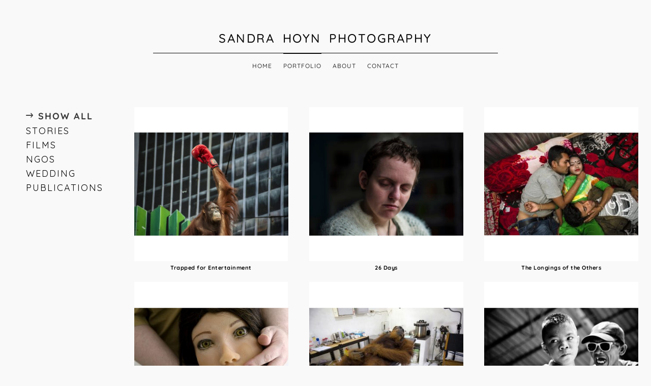

--- FILE ---
content_type: text/html; charset=UTF-8
request_url: https://www.sandrahoyn.de/all-works/
body_size: 9865
content:
<!DOCTYPE html>
<html lang="de">
<head>
	<meta charset="UTF-8" />
	<meta http-equiv="X-UA-Compatible" content="IE=edge" />
	<meta name="viewport" content="width=device-width, initial-scale=1, maximum-scale=5" />
		<title>Portfolio &#8211; Sandra Hoyn Photography</title>
<meta name='robots' content='max-image-preview:large' />
<link rel='dns-prefetch' href='//fonts.googleapis.com' />
<link rel='dns-prefetch' href='//use.fontawesome.com' />
<link rel="alternate" type="application/rss+xml" title="Sandra Hoyn Photography &raquo; Feed" href="https://www.sandrahoyn.de/feed/" />
<link rel="alternate" type="application/rss+xml" title="Sandra Hoyn Photography &raquo; Kommentar-Feed" href="https://www.sandrahoyn.de/comments/feed/" />
<link rel="alternate" title="oEmbed (JSON)" type="application/json+oembed" href="https://www.sandrahoyn.de/wp-json/oembed/1.0/embed?url=https%3A%2F%2Fwww.sandrahoyn.de%2Fall-works%2F" />
<link rel="alternate" title="oEmbed (XML)" type="text/xml+oembed" href="https://www.sandrahoyn.de/wp-json/oembed/1.0/embed?url=https%3A%2F%2Fwww.sandrahoyn.de%2Fall-works%2F&#038;format=xml" />
<style id='wp-img-auto-sizes-contain-inline-css' type='text/css'>
img:is([sizes=auto i],[sizes^="auto," i]){contain-intrinsic-size:3000px 1500px}
/*# sourceURL=wp-img-auto-sizes-contain-inline-css */
</style>
<style id='wp-emoji-styles-inline-css' type='text/css'>

	img.wp-smiley, img.emoji {
		display: inline !important;
		border: none !important;
		box-shadow: none !important;
		height: 1em !important;
		width: 1em !important;
		margin: 0 0.07em !important;
		vertical-align: -0.1em !important;
		background: none !important;
		padding: 0 !important;
	}
/*# sourceURL=wp-emoji-styles-inline-css */
</style>
<link rel='stylesheet' id='wp-block-library-css' href='https://www.sandrahoyn.de/wp-includes/css/dist/block-library/style.min.css?ver=6.9' type='text/css' media='all' />
<style id='global-styles-inline-css' type='text/css'>
:root{--wp--preset--aspect-ratio--square: 1;--wp--preset--aspect-ratio--4-3: 4/3;--wp--preset--aspect-ratio--3-4: 3/4;--wp--preset--aspect-ratio--3-2: 3/2;--wp--preset--aspect-ratio--2-3: 2/3;--wp--preset--aspect-ratio--16-9: 16/9;--wp--preset--aspect-ratio--9-16: 9/16;--wp--preset--color--black: #000000;--wp--preset--color--cyan-bluish-gray: #abb8c3;--wp--preset--color--white: #ffffff;--wp--preset--color--pale-pink: #f78da7;--wp--preset--color--vivid-red: #cf2e2e;--wp--preset--color--luminous-vivid-orange: #ff6900;--wp--preset--color--luminous-vivid-amber: #fcb900;--wp--preset--color--light-green-cyan: #7bdcb5;--wp--preset--color--vivid-green-cyan: #00d084;--wp--preset--color--pale-cyan-blue: #8ed1fc;--wp--preset--color--vivid-cyan-blue: #0693e3;--wp--preset--color--vivid-purple: #9b51e0;--wp--preset--gradient--vivid-cyan-blue-to-vivid-purple: linear-gradient(135deg,rgb(6,147,227) 0%,rgb(155,81,224) 100%);--wp--preset--gradient--light-green-cyan-to-vivid-green-cyan: linear-gradient(135deg,rgb(122,220,180) 0%,rgb(0,208,130) 100%);--wp--preset--gradient--luminous-vivid-amber-to-luminous-vivid-orange: linear-gradient(135deg,rgb(252,185,0) 0%,rgb(255,105,0) 100%);--wp--preset--gradient--luminous-vivid-orange-to-vivid-red: linear-gradient(135deg,rgb(255,105,0) 0%,rgb(207,46,46) 100%);--wp--preset--gradient--very-light-gray-to-cyan-bluish-gray: linear-gradient(135deg,rgb(238,238,238) 0%,rgb(169,184,195) 100%);--wp--preset--gradient--cool-to-warm-spectrum: linear-gradient(135deg,rgb(74,234,220) 0%,rgb(151,120,209) 20%,rgb(207,42,186) 40%,rgb(238,44,130) 60%,rgb(251,105,98) 80%,rgb(254,248,76) 100%);--wp--preset--gradient--blush-light-purple: linear-gradient(135deg,rgb(255,206,236) 0%,rgb(152,150,240) 100%);--wp--preset--gradient--blush-bordeaux: linear-gradient(135deg,rgb(254,205,165) 0%,rgb(254,45,45) 50%,rgb(107,0,62) 100%);--wp--preset--gradient--luminous-dusk: linear-gradient(135deg,rgb(255,203,112) 0%,rgb(199,81,192) 50%,rgb(65,88,208) 100%);--wp--preset--gradient--pale-ocean: linear-gradient(135deg,rgb(255,245,203) 0%,rgb(182,227,212) 50%,rgb(51,167,181) 100%);--wp--preset--gradient--electric-grass: linear-gradient(135deg,rgb(202,248,128) 0%,rgb(113,206,126) 100%);--wp--preset--gradient--midnight: linear-gradient(135deg,rgb(2,3,129) 0%,rgb(40,116,252) 100%);--wp--preset--font-size--small: 13px;--wp--preset--font-size--medium: 20px;--wp--preset--font-size--large: 36px;--wp--preset--font-size--x-large: 42px;--wp--preset--spacing--20: 0.44rem;--wp--preset--spacing--30: 0.67rem;--wp--preset--spacing--40: 1rem;--wp--preset--spacing--50: 1.5rem;--wp--preset--spacing--60: 2.25rem;--wp--preset--spacing--70: 3.38rem;--wp--preset--spacing--80: 5.06rem;--wp--preset--shadow--natural: 6px 6px 9px rgba(0, 0, 0, 0.2);--wp--preset--shadow--deep: 12px 12px 50px rgba(0, 0, 0, 0.4);--wp--preset--shadow--sharp: 6px 6px 0px rgba(0, 0, 0, 0.2);--wp--preset--shadow--outlined: 6px 6px 0px -3px rgb(255, 255, 255), 6px 6px rgb(0, 0, 0);--wp--preset--shadow--crisp: 6px 6px 0px rgb(0, 0, 0);}:where(.is-layout-flex){gap: 0.5em;}:where(.is-layout-grid){gap: 0.5em;}body .is-layout-flex{display: flex;}.is-layout-flex{flex-wrap: wrap;align-items: center;}.is-layout-flex > :is(*, div){margin: 0;}body .is-layout-grid{display: grid;}.is-layout-grid > :is(*, div){margin: 0;}:where(.wp-block-columns.is-layout-flex){gap: 2em;}:where(.wp-block-columns.is-layout-grid){gap: 2em;}:where(.wp-block-post-template.is-layout-flex){gap: 1.25em;}:where(.wp-block-post-template.is-layout-grid){gap: 1.25em;}.has-black-color{color: var(--wp--preset--color--black) !important;}.has-cyan-bluish-gray-color{color: var(--wp--preset--color--cyan-bluish-gray) !important;}.has-white-color{color: var(--wp--preset--color--white) !important;}.has-pale-pink-color{color: var(--wp--preset--color--pale-pink) !important;}.has-vivid-red-color{color: var(--wp--preset--color--vivid-red) !important;}.has-luminous-vivid-orange-color{color: var(--wp--preset--color--luminous-vivid-orange) !important;}.has-luminous-vivid-amber-color{color: var(--wp--preset--color--luminous-vivid-amber) !important;}.has-light-green-cyan-color{color: var(--wp--preset--color--light-green-cyan) !important;}.has-vivid-green-cyan-color{color: var(--wp--preset--color--vivid-green-cyan) !important;}.has-pale-cyan-blue-color{color: var(--wp--preset--color--pale-cyan-blue) !important;}.has-vivid-cyan-blue-color{color: var(--wp--preset--color--vivid-cyan-blue) !important;}.has-vivid-purple-color{color: var(--wp--preset--color--vivid-purple) !important;}.has-black-background-color{background-color: var(--wp--preset--color--black) !important;}.has-cyan-bluish-gray-background-color{background-color: var(--wp--preset--color--cyan-bluish-gray) !important;}.has-white-background-color{background-color: var(--wp--preset--color--white) !important;}.has-pale-pink-background-color{background-color: var(--wp--preset--color--pale-pink) !important;}.has-vivid-red-background-color{background-color: var(--wp--preset--color--vivid-red) !important;}.has-luminous-vivid-orange-background-color{background-color: var(--wp--preset--color--luminous-vivid-orange) !important;}.has-luminous-vivid-amber-background-color{background-color: var(--wp--preset--color--luminous-vivid-amber) !important;}.has-light-green-cyan-background-color{background-color: var(--wp--preset--color--light-green-cyan) !important;}.has-vivid-green-cyan-background-color{background-color: var(--wp--preset--color--vivid-green-cyan) !important;}.has-pale-cyan-blue-background-color{background-color: var(--wp--preset--color--pale-cyan-blue) !important;}.has-vivid-cyan-blue-background-color{background-color: var(--wp--preset--color--vivid-cyan-blue) !important;}.has-vivid-purple-background-color{background-color: var(--wp--preset--color--vivid-purple) !important;}.has-black-border-color{border-color: var(--wp--preset--color--black) !important;}.has-cyan-bluish-gray-border-color{border-color: var(--wp--preset--color--cyan-bluish-gray) !important;}.has-white-border-color{border-color: var(--wp--preset--color--white) !important;}.has-pale-pink-border-color{border-color: var(--wp--preset--color--pale-pink) !important;}.has-vivid-red-border-color{border-color: var(--wp--preset--color--vivid-red) !important;}.has-luminous-vivid-orange-border-color{border-color: var(--wp--preset--color--luminous-vivid-orange) !important;}.has-luminous-vivid-amber-border-color{border-color: var(--wp--preset--color--luminous-vivid-amber) !important;}.has-light-green-cyan-border-color{border-color: var(--wp--preset--color--light-green-cyan) !important;}.has-vivid-green-cyan-border-color{border-color: var(--wp--preset--color--vivid-green-cyan) !important;}.has-pale-cyan-blue-border-color{border-color: var(--wp--preset--color--pale-cyan-blue) !important;}.has-vivid-cyan-blue-border-color{border-color: var(--wp--preset--color--vivid-cyan-blue) !important;}.has-vivid-purple-border-color{border-color: var(--wp--preset--color--vivid-purple) !important;}.has-vivid-cyan-blue-to-vivid-purple-gradient-background{background: var(--wp--preset--gradient--vivid-cyan-blue-to-vivid-purple) !important;}.has-light-green-cyan-to-vivid-green-cyan-gradient-background{background: var(--wp--preset--gradient--light-green-cyan-to-vivid-green-cyan) !important;}.has-luminous-vivid-amber-to-luminous-vivid-orange-gradient-background{background: var(--wp--preset--gradient--luminous-vivid-amber-to-luminous-vivid-orange) !important;}.has-luminous-vivid-orange-to-vivid-red-gradient-background{background: var(--wp--preset--gradient--luminous-vivid-orange-to-vivid-red) !important;}.has-very-light-gray-to-cyan-bluish-gray-gradient-background{background: var(--wp--preset--gradient--very-light-gray-to-cyan-bluish-gray) !important;}.has-cool-to-warm-spectrum-gradient-background{background: var(--wp--preset--gradient--cool-to-warm-spectrum) !important;}.has-blush-light-purple-gradient-background{background: var(--wp--preset--gradient--blush-light-purple) !important;}.has-blush-bordeaux-gradient-background{background: var(--wp--preset--gradient--blush-bordeaux) !important;}.has-luminous-dusk-gradient-background{background: var(--wp--preset--gradient--luminous-dusk) !important;}.has-pale-ocean-gradient-background{background: var(--wp--preset--gradient--pale-ocean) !important;}.has-electric-grass-gradient-background{background: var(--wp--preset--gradient--electric-grass) !important;}.has-midnight-gradient-background{background: var(--wp--preset--gradient--midnight) !important;}.has-small-font-size{font-size: var(--wp--preset--font-size--small) !important;}.has-medium-font-size{font-size: var(--wp--preset--font-size--medium) !important;}.has-large-font-size{font-size: var(--wp--preset--font-size--large) !important;}.has-x-large-font-size{font-size: var(--wp--preset--font-size--x-large) !important;}
/*# sourceURL=global-styles-inline-css */
</style>

<style id='classic-theme-styles-inline-css' type='text/css'>
/*! This file is auto-generated */
.wp-block-button__link{color:#fff;background-color:#32373c;border-radius:9999px;box-shadow:none;text-decoration:none;padding:calc(.667em + 2px) calc(1.333em + 2px);font-size:1.125em}.wp-block-file__button{background:#32373c;color:#fff;text-decoration:none}
/*# sourceURL=/wp-includes/css/classic-themes.min.css */
</style>
<style id='font-awesome-svg-styles-default-inline-css' type='text/css'>
.svg-inline--fa {
  display: inline-block;
  height: 1em;
  overflow: visible;
  vertical-align: -.125em;
}
/*# sourceURL=font-awesome-svg-styles-default-inline-css */
</style>
<link rel='stylesheet' id='font-awesome-svg-styles-css' href='https://www.sandrahoyn.de/wp-content/uploads/font-awesome/v5.15.4/css/svg-with-js.css' type='text/css' media='all' />
<style id='font-awesome-svg-styles-inline-css' type='text/css'>
   .wp-block-font-awesome-icon svg::before,
   .wp-rich-text-font-awesome-icon svg::before {content: unset;}
/*# sourceURL=font-awesome-svg-styles-inline-css */
</style>
<link rel='stylesheet' id='contact-form-7-css' href='https://www.sandrahoyn.de/wp-content/plugins/contact-form-7/includes/css/styles.css?ver=6.1.4' type='text/css' media='all' />
<link rel='stylesheet' id='google-fonts-css' href='//fonts.googleapis.com/css2?family=Quicksand:ital,wght@0,400;0,500;0,700;1,400;1,500;1,700&#038;display=swap' type='text/css' media='all' />
<link rel='stylesheet' id='ionicon-css' href='https://www.sandrahoyn.de/wp-content/themes/nakamura/css/ionicons.min.css' type='text/css' media='all' />
<link rel='stylesheet' id='jquery-mmenu-css' href='https://www.sandrahoyn.de/wp-content/themes/nakamura/css/jquery.mmenu.all.css' type='text/css' media='all' />
<link rel='stylesheet' id='jquery-fancybox-css' href='https://www.sandrahoyn.de/wp-content/themes/nakamura/css/jquery.fancybox.css' type='text/css' media='all' />
<link rel='stylesheet' id='nakamura-theme-css' href='https://www.sandrahoyn.de/wp-content/themes/nakamura/style.css?ver=2.1.0' type='text/css' media='all' />
<link rel='stylesheet' id='font-awesome-official-css' href='https://use.fontawesome.com/releases/v5.15.4/css/all.css' type='text/css' media='all' integrity="sha384-DyZ88mC6Up2uqS4h/KRgHuoeGwBcD4Ng9SiP4dIRy0EXTlnuz47vAwmeGwVChigm" crossorigin="anonymous" />
<link rel='stylesheet' id='font-awesome-official-v4shim-css' href='https://use.fontawesome.com/releases/v5.15.4/css/v4-shims.css' type='text/css' media='all' integrity="sha384-Vq76wejb3QJM4nDatBa5rUOve+9gkegsjCebvV/9fvXlGWo4HCMR4cJZjjcF6Viv" crossorigin="anonymous" />
<style id='font-awesome-official-v4shim-inline-css' type='text/css'>
@font-face {
font-family: "FontAwesome";
font-display: block;
src: url("https://use.fontawesome.com/releases/v5.15.4/webfonts/fa-brands-400.eot"),
		url("https://use.fontawesome.com/releases/v5.15.4/webfonts/fa-brands-400.eot?#iefix") format("embedded-opentype"),
		url("https://use.fontawesome.com/releases/v5.15.4/webfonts/fa-brands-400.woff2") format("woff2"),
		url("https://use.fontawesome.com/releases/v5.15.4/webfonts/fa-brands-400.woff") format("woff"),
		url("https://use.fontawesome.com/releases/v5.15.4/webfonts/fa-brands-400.ttf") format("truetype"),
		url("https://use.fontawesome.com/releases/v5.15.4/webfonts/fa-brands-400.svg#fontawesome") format("svg");
}

@font-face {
font-family: "FontAwesome";
font-display: block;
src: url("https://use.fontawesome.com/releases/v5.15.4/webfonts/fa-solid-900.eot"),
		url("https://use.fontawesome.com/releases/v5.15.4/webfonts/fa-solid-900.eot?#iefix") format("embedded-opentype"),
		url("https://use.fontawesome.com/releases/v5.15.4/webfonts/fa-solid-900.woff2") format("woff2"),
		url("https://use.fontawesome.com/releases/v5.15.4/webfonts/fa-solid-900.woff") format("woff"),
		url("https://use.fontawesome.com/releases/v5.15.4/webfonts/fa-solid-900.ttf") format("truetype"),
		url("https://use.fontawesome.com/releases/v5.15.4/webfonts/fa-solid-900.svg#fontawesome") format("svg");
}

@font-face {
font-family: "FontAwesome";
font-display: block;
src: url("https://use.fontawesome.com/releases/v5.15.4/webfonts/fa-regular-400.eot"),
		url("https://use.fontawesome.com/releases/v5.15.4/webfonts/fa-regular-400.eot?#iefix") format("embedded-opentype"),
		url("https://use.fontawesome.com/releases/v5.15.4/webfonts/fa-regular-400.woff2") format("woff2"),
		url("https://use.fontawesome.com/releases/v5.15.4/webfonts/fa-regular-400.woff") format("woff"),
		url("https://use.fontawesome.com/releases/v5.15.4/webfonts/fa-regular-400.ttf") format("truetype"),
		url("https://use.fontawesome.com/releases/v5.15.4/webfonts/fa-regular-400.svg#fontawesome") format("svg");
unicode-range: U+F004-F005,U+F007,U+F017,U+F022,U+F024,U+F02E,U+F03E,U+F044,U+F057-F059,U+F06E,U+F070,U+F075,U+F07B-F07C,U+F080,U+F086,U+F089,U+F094,U+F09D,U+F0A0,U+F0A4-F0A7,U+F0C5,U+F0C7-F0C8,U+F0E0,U+F0EB,U+F0F3,U+F0F8,U+F0FE,U+F111,U+F118-F11A,U+F11C,U+F133,U+F144,U+F146,U+F14A,U+F14D-F14E,U+F150-F152,U+F15B-F15C,U+F164-F165,U+F185-F186,U+F191-F192,U+F1AD,U+F1C1-F1C9,U+F1CD,U+F1D8,U+F1E3,U+F1EA,U+F1F6,U+F1F9,U+F20A,U+F247-F249,U+F24D,U+F254-F25B,U+F25D,U+F267,U+F271-F274,U+F279,U+F28B,U+F28D,U+F2B5-F2B6,U+F2B9,U+F2BB,U+F2BD,U+F2C1-F2C2,U+F2D0,U+F2D2,U+F2DC,U+F2ED,U+F328,U+F358-F35B,U+F3A5,U+F3D1,U+F410,U+F4AD;
}
/*# sourceURL=font-awesome-official-v4shim-inline-css */
</style>
<script type="text/javascript" src="https://www.sandrahoyn.de/wp-includes/js/jquery/jquery.min.js?ver=3.7.1" id="jquery-core-js"></script>
<script type="text/javascript" src="https://www.sandrahoyn.de/wp-includes/js/jquery/jquery-migrate.min.js?ver=3.4.1" id="jquery-migrate-js"></script>
<script type="text/javascript" src="https://www.sandrahoyn.de/wp-content/themes/nakamura/js/modernizr-custom.js" id="modernizr-js"></script>
<link rel="https://api.w.org/" href="https://www.sandrahoyn.de/wp-json/" /><link rel="alternate" title="JSON" type="application/json" href="https://www.sandrahoyn.de/wp-json/wp/v2/pages/26" /><link rel="EditURI" type="application/rsd+xml" title="RSD" href="https://www.sandrahoyn.de/xmlrpc.php?rsd" />
<meta name="generator" content="WordPress 6.9" />
<link rel="canonical" href="https://www.sandrahoyn.de/all-works/" />
<link rel='shortlink' href='https://www.sandrahoyn.de/?p=26' />
<link rel="icon" href="https://www.sandrahoyn.de/wp-content/uploads/cropped-SH_Favicon_211111-32x32.png" sizes="32x32" />
<link rel="icon" href="https://www.sandrahoyn.de/wp-content/uploads/cropped-SH_Favicon_211111-192x192.png" sizes="192x192" />
<link rel="apple-touch-icon" href="https://www.sandrahoyn.de/wp-content/uploads/cropped-SH_Favicon_211111-180x180.png" />
<meta name="msapplication-TileImage" content="https://www.sandrahoyn.de/wp-content/uploads/cropped-SH_Favicon_211111-270x270.png" />
		<style type="text/css" id="wp-custom-css">
			.portfolio-title {
    display: block;
    font-size: 11px;
    text-align: center;
    width:  100%;
}

@media only screen and (max-width: 600px) {
    .image-caption {
        position: static;
    }
}

.fancybox-title-outside-wrap {
    text-align: left;
}
		</style>
		<style id="kirki-inline-styles">h1, h2, h3, h4, h5, h6, .site-logo, .site-logo a, .post-title, .section-title, .widget-title{font-family:Quicksand;font-weight:700;}.tagline, body{font-family:Quicksand;font-weight:500;}body{background-color:#f9f9f9;}.site-logo, .site-logo a, .site-title{font-size:24px;color:#050505;}.tagline{font-size:10px;color:#050505;}#header-container .layout-hr{border-color:#050505;}.site-menu{font-size:12px;}.menu-list > li > a, #mobile-menu-toggle, .search-button{color:#383838;}.menu-list > .current-menu-item a, .menu-list > .current-menu-parent a, .menu-list > .current-menu-ancestor a{border-color:#050505;}.sub-menu{font-size:12px;width:220px;background-color:#050505;}.menu-list .sub-menu a{color:#ffffff;}.sub-menu .sub-menu{background-color:#222222;}h1{font-size:1.8em;}h2{font-size:1.5em;}h3{font-size:1.375em;}h4{font-size:1.25em;}h5{font-size:1.125em;}h6{font-size:1em;}.post-content, .post-excerpt, .image-caption, .section-content{font-size:1em;}.post-title{font-size:1.5em;}.post-meta{font-size:9px;}.section-title{font-size:1.25em;}.portfolio-categories{font-size:18px;}h1, h2, h3, h4, h5, h6, .post-title, .post-item .post-title a, .section-title{color:#050505;}#content-container{color:#383838;}.blog-list a, .post-item a, .post-meta a, .content-section-wrapper a, .numbers-pagination a, .portfolio-categories a{color:#050505;}.blog-list a, .post-item a, .post-meta a, .content-section-wrapper a, .numbers-pagination a{border-bottom-color:#050505;}.post-item{background-color:#ffffff;}.portfolio-item{background-color:#ffffff;}.footer-area .layout-hr, .copyright-social-wrapper .layout-hr{border-color:#050505;}.widget-title{font-size:1.16em;color:#050505;}.widget-item{font-size:1em;}.theme-widget-area{color:#383838;}.theme-widget-area a, .theme-widget-area a:hover{color:#050505;border-color:#050505;}.copyright{font-size:12px;color:#383838;}.copyright a, .copyright a:hover{color:#050505;border-color:#050505;}.social-icons{font-size:14px;}.social-icons a{color:#050505;}.social-icons a:hover{color:#050505;}input[type="text"], input[type="password"], input[type="email"], input[type="search"], input[type="number"], input[type="url"], textarea, select{color:#383838;border-color:#cccccc;background-color:#ffffff;}input:focus, textarea:focus{background-color:#fafafa;}input[type="button"], input[type="submit"], button, a.button, .wp-block-button .wp-block-button__link{color:#ffffff;background-color:#050505;}.fancybox-overlay, .fancybox-caption__body, .fancybox-is-open .fancybox-bg{background:rgba(255,255,255,1) !important;}.fancybox-title-outside-wrap, .fancybox-next span::after, .fancybox-prev span::after, .fancybox-close, .fancybox-caption, .fancybox-infobar{color:#050505;}.fancybox-button, .fancybox-button:visited, .fancybox-button:link{color:#ccc;}.fancybox-button:hover{color:#fff;}.fancybox-button{background:rgba(30,30,30,0.6);}.fancybox-thumbs{background:#efefef;}.fancybox-thumbs__list a::before{border-color:#050505;}#search-panel-wrapper{background:rgba(255,255,255,0.9);}/* vietnamese */
@font-face {
  font-family: 'Quicksand';
  font-style: normal;
  font-weight: 500;
  font-display: swap;
  src: url(https://www.sandrahoyn.de/wp-content/fonts/quicksand/6xKtdSZaM9iE8KbpRA_hJFQNcOM.woff2) format('woff2');
  unicode-range: U+0102-0103, U+0110-0111, U+0128-0129, U+0168-0169, U+01A0-01A1, U+01AF-01B0, U+0300-0301, U+0303-0304, U+0308-0309, U+0323, U+0329, U+1EA0-1EF9, U+20AB;
}
/* latin-ext */
@font-face {
  font-family: 'Quicksand';
  font-style: normal;
  font-weight: 500;
  font-display: swap;
  src: url(https://www.sandrahoyn.de/wp-content/fonts/quicksand/6xKtdSZaM9iE8KbpRA_hJVQNcOM.woff2) format('woff2');
  unicode-range: U+0100-02BA, U+02BD-02C5, U+02C7-02CC, U+02CE-02D7, U+02DD-02FF, U+0304, U+0308, U+0329, U+1D00-1DBF, U+1E00-1E9F, U+1EF2-1EFF, U+2020, U+20A0-20AB, U+20AD-20C0, U+2113, U+2C60-2C7F, U+A720-A7FF;
}
/* latin */
@font-face {
  font-family: 'Quicksand';
  font-style: normal;
  font-weight: 500;
  font-display: swap;
  src: url(https://www.sandrahoyn.de/wp-content/fonts/quicksand/6xKtdSZaM9iE8KbpRA_hK1QN.woff2) format('woff2');
  unicode-range: U+0000-00FF, U+0131, U+0152-0153, U+02BB-02BC, U+02C6, U+02DA, U+02DC, U+0304, U+0308, U+0329, U+2000-206F, U+20AC, U+2122, U+2191, U+2193, U+2212, U+2215, U+FEFF, U+FFFD;
}
/* vietnamese */
@font-face {
  font-family: 'Quicksand';
  font-style: normal;
  font-weight: 700;
  font-display: swap;
  src: url(https://www.sandrahoyn.de/wp-content/fonts/quicksand/6xKtdSZaM9iE8KbpRA_hJFQNcOM.woff2) format('woff2');
  unicode-range: U+0102-0103, U+0110-0111, U+0128-0129, U+0168-0169, U+01A0-01A1, U+01AF-01B0, U+0300-0301, U+0303-0304, U+0308-0309, U+0323, U+0329, U+1EA0-1EF9, U+20AB;
}
/* latin-ext */
@font-face {
  font-family: 'Quicksand';
  font-style: normal;
  font-weight: 700;
  font-display: swap;
  src: url(https://www.sandrahoyn.de/wp-content/fonts/quicksand/6xKtdSZaM9iE8KbpRA_hJVQNcOM.woff2) format('woff2');
  unicode-range: U+0100-02BA, U+02BD-02C5, U+02C7-02CC, U+02CE-02D7, U+02DD-02FF, U+0304, U+0308, U+0329, U+1D00-1DBF, U+1E00-1E9F, U+1EF2-1EFF, U+2020, U+20A0-20AB, U+20AD-20C0, U+2113, U+2C60-2C7F, U+A720-A7FF;
}
/* latin */
@font-face {
  font-family: 'Quicksand';
  font-style: normal;
  font-weight: 700;
  font-display: swap;
  src: url(https://www.sandrahoyn.de/wp-content/fonts/quicksand/6xKtdSZaM9iE8KbpRA_hK1QN.woff2) format('woff2');
  unicode-range: U+0000-00FF, U+0131, U+0152-0153, U+02BB-02BC, U+02C6, U+02DA, U+02DC, U+0304, U+0308, U+0329, U+2000-206F, U+20AC, U+2122, U+2191, U+2193, U+2212, U+2215, U+FEFF, U+FFFD;
}/* vietnamese */
@font-face {
  font-family: 'Quicksand';
  font-style: normal;
  font-weight: 500;
  font-display: swap;
  src: url(https://www.sandrahoyn.de/wp-content/fonts/quicksand/6xKtdSZaM9iE8KbpRA_hJFQNcOM.woff2) format('woff2');
  unicode-range: U+0102-0103, U+0110-0111, U+0128-0129, U+0168-0169, U+01A0-01A1, U+01AF-01B0, U+0300-0301, U+0303-0304, U+0308-0309, U+0323, U+0329, U+1EA0-1EF9, U+20AB;
}
/* latin-ext */
@font-face {
  font-family: 'Quicksand';
  font-style: normal;
  font-weight: 500;
  font-display: swap;
  src: url(https://www.sandrahoyn.de/wp-content/fonts/quicksand/6xKtdSZaM9iE8KbpRA_hJVQNcOM.woff2) format('woff2');
  unicode-range: U+0100-02BA, U+02BD-02C5, U+02C7-02CC, U+02CE-02D7, U+02DD-02FF, U+0304, U+0308, U+0329, U+1D00-1DBF, U+1E00-1E9F, U+1EF2-1EFF, U+2020, U+20A0-20AB, U+20AD-20C0, U+2113, U+2C60-2C7F, U+A720-A7FF;
}
/* latin */
@font-face {
  font-family: 'Quicksand';
  font-style: normal;
  font-weight: 500;
  font-display: swap;
  src: url(https://www.sandrahoyn.de/wp-content/fonts/quicksand/6xKtdSZaM9iE8KbpRA_hK1QN.woff2) format('woff2');
  unicode-range: U+0000-00FF, U+0131, U+0152-0153, U+02BB-02BC, U+02C6, U+02DA, U+02DC, U+0304, U+0308, U+0329, U+2000-206F, U+20AC, U+2122, U+2191, U+2193, U+2212, U+2215, U+FEFF, U+FFFD;
}
/* vietnamese */
@font-face {
  font-family: 'Quicksand';
  font-style: normal;
  font-weight: 700;
  font-display: swap;
  src: url(https://www.sandrahoyn.de/wp-content/fonts/quicksand/6xKtdSZaM9iE8KbpRA_hJFQNcOM.woff2) format('woff2');
  unicode-range: U+0102-0103, U+0110-0111, U+0128-0129, U+0168-0169, U+01A0-01A1, U+01AF-01B0, U+0300-0301, U+0303-0304, U+0308-0309, U+0323, U+0329, U+1EA0-1EF9, U+20AB;
}
/* latin-ext */
@font-face {
  font-family: 'Quicksand';
  font-style: normal;
  font-weight: 700;
  font-display: swap;
  src: url(https://www.sandrahoyn.de/wp-content/fonts/quicksand/6xKtdSZaM9iE8KbpRA_hJVQNcOM.woff2) format('woff2');
  unicode-range: U+0100-02BA, U+02BD-02C5, U+02C7-02CC, U+02CE-02D7, U+02DD-02FF, U+0304, U+0308, U+0329, U+1D00-1DBF, U+1E00-1E9F, U+1EF2-1EFF, U+2020, U+20A0-20AB, U+20AD-20C0, U+2113, U+2C60-2C7F, U+A720-A7FF;
}
/* latin */
@font-face {
  font-family: 'Quicksand';
  font-style: normal;
  font-weight: 700;
  font-display: swap;
  src: url(https://www.sandrahoyn.de/wp-content/fonts/quicksand/6xKtdSZaM9iE8KbpRA_hK1QN.woff2) format('woff2');
  unicode-range: U+0000-00FF, U+0131, U+0152-0153, U+02BB-02BC, U+02C6, U+02DA, U+02DC, U+0304, U+0308, U+0329, U+2000-206F, U+20AC, U+2122, U+2191, U+2193, U+2212, U+2215, U+FEFF, U+FFFD;
}/* vietnamese */
@font-face {
  font-family: 'Quicksand';
  font-style: normal;
  font-weight: 500;
  font-display: swap;
  src: url(https://www.sandrahoyn.de/wp-content/fonts/quicksand/6xKtdSZaM9iE8KbpRA_hJFQNcOM.woff2) format('woff2');
  unicode-range: U+0102-0103, U+0110-0111, U+0128-0129, U+0168-0169, U+01A0-01A1, U+01AF-01B0, U+0300-0301, U+0303-0304, U+0308-0309, U+0323, U+0329, U+1EA0-1EF9, U+20AB;
}
/* latin-ext */
@font-face {
  font-family: 'Quicksand';
  font-style: normal;
  font-weight: 500;
  font-display: swap;
  src: url(https://www.sandrahoyn.de/wp-content/fonts/quicksand/6xKtdSZaM9iE8KbpRA_hJVQNcOM.woff2) format('woff2');
  unicode-range: U+0100-02BA, U+02BD-02C5, U+02C7-02CC, U+02CE-02D7, U+02DD-02FF, U+0304, U+0308, U+0329, U+1D00-1DBF, U+1E00-1E9F, U+1EF2-1EFF, U+2020, U+20A0-20AB, U+20AD-20C0, U+2113, U+2C60-2C7F, U+A720-A7FF;
}
/* latin */
@font-face {
  font-family: 'Quicksand';
  font-style: normal;
  font-weight: 500;
  font-display: swap;
  src: url(https://www.sandrahoyn.de/wp-content/fonts/quicksand/6xKtdSZaM9iE8KbpRA_hK1QN.woff2) format('woff2');
  unicode-range: U+0000-00FF, U+0131, U+0152-0153, U+02BB-02BC, U+02C6, U+02DA, U+02DC, U+0304, U+0308, U+0329, U+2000-206F, U+20AC, U+2122, U+2191, U+2193, U+2212, U+2215, U+FEFF, U+FFFD;
}
/* vietnamese */
@font-face {
  font-family: 'Quicksand';
  font-style: normal;
  font-weight: 700;
  font-display: swap;
  src: url(https://www.sandrahoyn.de/wp-content/fonts/quicksand/6xKtdSZaM9iE8KbpRA_hJFQNcOM.woff2) format('woff2');
  unicode-range: U+0102-0103, U+0110-0111, U+0128-0129, U+0168-0169, U+01A0-01A1, U+01AF-01B0, U+0300-0301, U+0303-0304, U+0308-0309, U+0323, U+0329, U+1EA0-1EF9, U+20AB;
}
/* latin-ext */
@font-face {
  font-family: 'Quicksand';
  font-style: normal;
  font-weight: 700;
  font-display: swap;
  src: url(https://www.sandrahoyn.de/wp-content/fonts/quicksand/6xKtdSZaM9iE8KbpRA_hJVQNcOM.woff2) format('woff2');
  unicode-range: U+0100-02BA, U+02BD-02C5, U+02C7-02CC, U+02CE-02D7, U+02DD-02FF, U+0304, U+0308, U+0329, U+1D00-1DBF, U+1E00-1E9F, U+1EF2-1EFF, U+2020, U+20A0-20AB, U+20AD-20C0, U+2113, U+2C60-2C7F, U+A720-A7FF;
}
/* latin */
@font-face {
  font-family: 'Quicksand';
  font-style: normal;
  font-weight: 700;
  font-display: swap;
  src: url(https://www.sandrahoyn.de/wp-content/fonts/quicksand/6xKtdSZaM9iE8KbpRA_hK1QN.woff2) format('woff2');
  unicode-range: U+0000-00FF, U+0131, U+0152-0153, U+02BB-02BC, U+02C6, U+02DA, U+02DC, U+0304, U+0308, U+0329, U+2000-206F, U+20AC, U+2122, U+2191, U+2193, U+2212, U+2215, U+FEFF, U+FFFD;
}</style></head>
		
<body class="wp-singular page-template page-template-template-all-works page-template-template-all-works-php page page-id-26 wp-theme-nakamura " >
		
	<div id="root-container">
		
		<div id="header-container" class="content-width">
			
						
			<!-- Logo and tagline -->
			<div class="site-logo ">
				
								
					<a href="https://www.sandrahoyn.de/">
					Sandra Hoyn Photography					</a>
					
									
								
			</div>
			<!-- .site-logo -->
			
			<hr class="layout-hr" />
			
			<!-- Site Menu -->
			<nav class="site-menu" role="navigation">
				
				<ul id="menu-main" class="menu-list menu-style"><li id="menu-item-86" class="menu-item menu-item-type-post_type menu-item-object-page menu-item-home menu-item-86"><a href="https://www.sandrahoyn.de/">Home</a></li>
<li id="menu-item-85" class="menu-item menu-item-type-post_type menu-item-object-page current-menu-item page_item page-item-26 current_page_item menu-item-85"><a href="https://www.sandrahoyn.de/all-works/" aria-current="page">Portfolio</a></li>
<li id="menu-item-87" class="menu-item menu-item-type-post_type menu-item-object-page menu-item-87"><a href="https://www.sandrahoyn.de/about-sandra-hoyn/">About</a></li>
<li id="menu-item-84" class="menu-item menu-item-type-post_type menu-item-object-page menu-item-84"><a href="https://www.sandrahoyn.de/contact/">Contact</a></li>
</ul>				
				<!-- Mobile menu container: the items will be generated in the JS -->
				<div id="mobile-menu">
					<a id="mobile-menu-toggle" href="#mobile-menu-entity">
						<span class="mobile-menu-text">Menu</span>
						<i class="ion-navicon"></i>
					</a>
					<div id="mobile-menu-entity"></div>
				</div>
				
			</nav>
			
		</div>
		<!-- #header-container -->
		
		
		
				
		<main id="content-container" class="content-width clearfix has-portfolio-category-menu" role="main">
			
<section class="portfolio-list-section">
<ul class="portfolio-categories"><li class="all-works active"><h1 class="active-portfolio-category-title">Show all</h1></li><li class=" port-term-3"><a href="https://www.sandrahoyn.de/portfolio-category/stories/">Stories</a></li><li class=" port-term-18"><a href="https://www.sandrahoyn.de/portfolio-category/films/">Films</a></li><li class=" port-term-5"><a href="https://www.sandrahoyn.de/portfolio-category/ngos/">NGOs</a></li><li class=" port-term-16"><a href="https://www.sandrahoyn.de/portfolio-category/wedding/">Wedding</a></li><li class=" port-term-4"><a href="https://www.sandrahoyn.de/portfolio-category/publications/">Publications</a></li></ul>
<div class="portfolio-listing clearfix">
		
	
<article class="portfolio-item port-item-1210"><a href="https://www.sandrahoyn.de/portfolio/trapped-for-entertainment/" title="Trapped for Entertainment"><h2 class="portfolio-title">Trapped for Entertainment</h2><div class="portfolio-thumbnail landscape "><img width="355" height="237" src="https://www.sandrahoyn.de/wp-content/uploads/01_-355x237.jpg" class="attachment-nakamura-port-list-landscape size-nakamura-port-list-landscape wp-post-image" alt="" decoding="async" loading="lazy" srcset="https://www.sandrahoyn.de/wp-content/uploads/01_-355x237.jpg 355w, https://www.sandrahoyn.de/wp-content/uploads/01_-300x200.jpg 300w, https://www.sandrahoyn.de/wp-content/uploads/01_-1024x684.jpg 1024w, https://www.sandrahoyn.de/wp-content/uploads/01_-768x513.jpg 768w, https://www.sandrahoyn.de/wp-content/uploads/01_-1536x1025.jpg 1536w, https://www.sandrahoyn.de/wp-content/uploads/01_-785x524.jpg 785w, https://www.sandrahoyn.de/wp-content/uploads/01_-532x355.jpg 532w, https://www.sandrahoyn.de/wp-content/uploads/01_-1105x738.jpg 1105w, https://www.sandrahoyn.de/wp-content/uploads/01_-605x404.jpg 605w, https://www.sandrahoyn.de/wp-content/uploads/01_.jpg 2000w" sizes="auto, (max-width: 355px) 100vw, 355px" /></div></a></article>
<article class="portfolio-item port-item-832"><a href="https://www.sandrahoyn.de/portfolio/26-days/" title="26 Days"><h2 class="portfolio-title">26 Days</h2><div class="portfolio-thumbnail landscape "><img width="355" height="237" src="https://www.sandrahoyn.de/wp-content/uploads/05_26Days-355x237.jpg" class="attachment-nakamura-port-list-landscape size-nakamura-port-list-landscape wp-post-image" alt="" decoding="async" loading="lazy" srcset="https://www.sandrahoyn.de/wp-content/uploads/05_26Days-355x237.jpg 355w, https://www.sandrahoyn.de/wp-content/uploads/05_26Days-300x200.jpg 300w, https://www.sandrahoyn.de/wp-content/uploads/05_26Days-768x513.jpg 768w, https://www.sandrahoyn.de/wp-content/uploads/05_26Days-1024x684.jpg 1024w, https://www.sandrahoyn.de/wp-content/uploads/05_26Days-785x524.jpg 785w, https://www.sandrahoyn.de/wp-content/uploads/05_26Days-532x355.jpg 532w, https://www.sandrahoyn.de/wp-content/uploads/05_26Days-1105x738.jpg 1105w, https://www.sandrahoyn.de/wp-content/uploads/05_26Days-605x404.jpg 605w, https://www.sandrahoyn.de/wp-content/uploads/05_26Days.jpg 2000w" sizes="auto, (max-width: 355px) 100vw, 355px" /></div></a></article>
<article class="portfolio-item port-item-100"><a href="https://www.sandrahoyn.de/portfolio/the-longings-of-the-others/" title="The Longings of the Others"><h2 class="portfolio-title">The Longings of the Others</h2><div class="portfolio-thumbnail landscape "><img width="355" height="236" src="https://www.sandrahoyn.de/wp-content/uploads/15_The_Longings_of_the_Others-355x236.jpg" class="attachment-nakamura-port-list-landscape size-nakamura-port-list-landscape wp-post-image" alt="" decoding="async" loading="lazy" srcset="https://www.sandrahoyn.de/wp-content/uploads/15_The_Longings_of_the_Others-355x236.jpg 355w, https://www.sandrahoyn.de/wp-content/uploads/15_The_Longings_of_the_Others-300x200.jpg 300w, https://www.sandrahoyn.de/wp-content/uploads/15_The_Longings_of_the_Others-768x511.jpg 768w, https://www.sandrahoyn.de/wp-content/uploads/15_The_Longings_of_the_Others-1024x681.jpg 1024w, https://www.sandrahoyn.de/wp-content/uploads/15_The_Longings_of_the_Others-785x522.jpg 785w, https://www.sandrahoyn.de/wp-content/uploads/15_The_Longings_of_the_Others-533x355.jpg 533w, https://www.sandrahoyn.de/wp-content/uploads/15_The_Longings_of_the_Others-1105x735.jpg 1105w, https://www.sandrahoyn.de/wp-content/uploads/15_The_Longings_of_the_Others-605x403.jpg 605w, https://www.sandrahoyn.de/wp-content/uploads/15_The_Longings_of_the_Others.jpg 2000w" sizes="auto, (max-width: 355px) 100vw, 355px" /></div></a></article>
<article class="portfolio-item port-item-150"><a href="https://www.sandrahoyn.de/portfolio/jennys-soul/" title="Jenny&#8217;s Soul"><h2 class="portfolio-title">Jenny&#8217;s Soul</h2><div class="portfolio-thumbnail landscape "><img width="355" height="236" src="https://www.sandrahoyn.de/wp-content/uploads/01_Hoyn_Silikonpuppe-355x236.jpg" class="attachment-nakamura-port-list-landscape size-nakamura-port-list-landscape wp-post-image" alt="" decoding="async" loading="lazy" srcset="https://www.sandrahoyn.de/wp-content/uploads/01_Hoyn_Silikonpuppe-355x236.jpg 355w, https://www.sandrahoyn.de/wp-content/uploads/01_Hoyn_Silikonpuppe-300x200.jpg 300w, https://www.sandrahoyn.de/wp-content/uploads/01_Hoyn_Silikonpuppe-768x511.jpg 768w, https://www.sandrahoyn.de/wp-content/uploads/01_Hoyn_Silikonpuppe-1024x681.jpg 1024w, https://www.sandrahoyn.de/wp-content/uploads/01_Hoyn_Silikonpuppe-785x522.jpg 785w, https://www.sandrahoyn.de/wp-content/uploads/01_Hoyn_Silikonpuppe-533x355.jpg 533w, https://www.sandrahoyn.de/wp-content/uploads/01_Hoyn_Silikonpuppe-1105x735.jpg 1105w, https://www.sandrahoyn.de/wp-content/uploads/01_Hoyn_Silikonpuppe-605x403.jpg 605w, https://www.sandrahoyn.de/wp-content/uploads/01_Hoyn_Silikonpuppe.jpg 2000w" sizes="auto, (max-width: 355px) 100vw, 355px" /></div></a></article>
<article class="portfolio-item port-item-152"><a href="https://www.sandrahoyn.de/portfolio/the-last-orangutans/" title="The last Orangutans"><h2 class="portfolio-title">The last Orangutans</h2><div class="portfolio-thumbnail landscape "><img width="355" height="236" src="https://www.sandrahoyn.de/wp-content/uploads/16_Hoyn_Orangutan-355x236.jpg" class="attachment-nakamura-port-list-landscape size-nakamura-port-list-landscape wp-post-image" alt="" decoding="async" loading="lazy" srcset="https://www.sandrahoyn.de/wp-content/uploads/16_Hoyn_Orangutan-355x236.jpg 355w, https://www.sandrahoyn.de/wp-content/uploads/16_Hoyn_Orangutan-300x200.jpg 300w, https://www.sandrahoyn.de/wp-content/uploads/16_Hoyn_Orangutan-768x511.jpg 768w, https://www.sandrahoyn.de/wp-content/uploads/16_Hoyn_Orangutan-1024x681.jpg 1024w, https://www.sandrahoyn.de/wp-content/uploads/16_Hoyn_Orangutan-785x522.jpg 785w, https://www.sandrahoyn.de/wp-content/uploads/16_Hoyn_Orangutan-533x355.jpg 533w, https://www.sandrahoyn.de/wp-content/uploads/16_Hoyn_Orangutan-1105x735.jpg 1105w, https://www.sandrahoyn.de/wp-content/uploads/16_Hoyn_Orangutan-605x403.jpg 605w, https://www.sandrahoyn.de/wp-content/uploads/16_Hoyn_Orangutan.jpg 2000w" sizes="auto, (max-width: 355px) 100vw, 355px" /></div></a></article>
<article class="portfolio-item port-item-187"><a href="https://www.sandrahoyn.de/portfolio/fighting-for-a-pittance/" title="Muay Thai Children"><h2 class="portfolio-title">Muay Thai Children</h2><div class="portfolio-thumbnail landscape "><img width="355" height="236" src="https://www.sandrahoyn.de/wp-content/uploads/11_Hoyn_Kampfkinder-355x236.jpg" class="attachment-nakamura-port-list-landscape size-nakamura-port-list-landscape wp-post-image" alt="" decoding="async" loading="lazy" srcset="https://www.sandrahoyn.de/wp-content/uploads/11_Hoyn_Kampfkinder-355x236.jpg 355w, https://www.sandrahoyn.de/wp-content/uploads/11_Hoyn_Kampfkinder-300x200.jpg 300w, https://www.sandrahoyn.de/wp-content/uploads/11_Hoyn_Kampfkinder-768x511.jpg 768w, https://www.sandrahoyn.de/wp-content/uploads/11_Hoyn_Kampfkinder-1024x681.jpg 1024w, https://www.sandrahoyn.de/wp-content/uploads/11_Hoyn_Kampfkinder-785x522.jpg 785w, https://www.sandrahoyn.de/wp-content/uploads/11_Hoyn_Kampfkinder-533x355.jpg 533w, https://www.sandrahoyn.de/wp-content/uploads/11_Hoyn_Kampfkinder-1105x735.jpg 1105w, https://www.sandrahoyn.de/wp-content/uploads/11_Hoyn_Kampfkinder-605x403.jpg 605w, https://www.sandrahoyn.de/wp-content/uploads/11_Hoyn_Kampfkinder.jpg 2000w" sizes="auto, (max-width: 355px) 100vw, 355px" /></div></a></article>
<article class="portfolio-item port-item-316"><a href="https://www.sandrahoyn.de/portfolio/welcome-to-the-slum/" title="Welcome to the Slum"><h2 class="portfolio-title">Welcome to the Slum</h2><div class="portfolio-thumbnail landscape "><img width="355" height="236" src="https://www.sandrahoyn.de/wp-content/uploads/11_Hoyn_Volunteers-355x236.jpg" class="attachment-nakamura-port-list-landscape size-nakamura-port-list-landscape wp-post-image" alt="" decoding="async" loading="lazy" srcset="https://www.sandrahoyn.de/wp-content/uploads/11_Hoyn_Volunteers-355x236.jpg 355w, https://www.sandrahoyn.de/wp-content/uploads/11_Hoyn_Volunteers-300x200.jpg 300w, https://www.sandrahoyn.de/wp-content/uploads/11_Hoyn_Volunteers-768x511.jpg 768w, https://www.sandrahoyn.de/wp-content/uploads/11_Hoyn_Volunteers-1024x681.jpg 1024w, https://www.sandrahoyn.de/wp-content/uploads/11_Hoyn_Volunteers-785x522.jpg 785w, https://www.sandrahoyn.de/wp-content/uploads/11_Hoyn_Volunteers-533x355.jpg 533w, https://www.sandrahoyn.de/wp-content/uploads/11_Hoyn_Volunteers-1105x735.jpg 1105w, https://www.sandrahoyn.de/wp-content/uploads/11_Hoyn_Volunteers-605x403.jpg 605w, https://www.sandrahoyn.de/wp-content/uploads/11_Hoyn_Volunteers.jpg 2000w" sizes="auto, (max-width: 355px) 100vw, 355px" /></div></a></article>
<article class="portfolio-item port-item-389"><a href="https://www.sandrahoyn.de/portfolio/color-of-fear-albinos-of-fear/" title="Color of Fear &#8211; Albinos in Tanzania"><h2 class="portfolio-title">Color of Fear &#8211; Albinos in Tanzania</h2><div class="portfolio-thumbnail landscape "><img width="355" height="238" src="https://www.sandrahoyn.de/wp-content/uploads/20_Hoyn_Albinos_Tansania-355x238.jpg" class="attachment-nakamura-port-list-landscape size-nakamura-port-list-landscape wp-post-image" alt="" decoding="async" loading="lazy" srcset="https://www.sandrahoyn.de/wp-content/uploads/20_Hoyn_Albinos_Tansania-355x238.jpg 355w, https://www.sandrahoyn.de/wp-content/uploads/20_Hoyn_Albinos_Tansania-300x201.jpg 300w, https://www.sandrahoyn.de/wp-content/uploads/20_Hoyn_Albinos_Tansania-768x514.jpg 768w, https://www.sandrahoyn.de/wp-content/uploads/20_Hoyn_Albinos_Tansania-1024x686.jpg 1024w, https://www.sandrahoyn.de/wp-content/uploads/20_Hoyn_Albinos_Tansania-785x526.jpg 785w, https://www.sandrahoyn.de/wp-content/uploads/20_Hoyn_Albinos_Tansania-530x355.jpg 530w, https://www.sandrahoyn.de/wp-content/uploads/20_Hoyn_Albinos_Tansania-1105x740.jpg 1105w, https://www.sandrahoyn.de/wp-content/uploads/20_Hoyn_Albinos_Tansania-605x405.jpg 605w, https://www.sandrahoyn.de/wp-content/uploads/20_Hoyn_Albinos_Tansania.jpg 2000w" sizes="auto, (max-width: 355px) 100vw, 355px" /></div></a></article>
<article class="portfolio-item port-item-650"><a href="https://www.sandrahoyn.de/portfolio/the-punk-of-burma/" title="The Punk of Burma"><h2 class="portfolio-title">The Punk of Burma</h2><div class="portfolio-thumbnail landscape "><img width="355" height="236" src="https://www.sandrahoyn.de/wp-content/uploads/02_Hoyn_Burma_Punk-2-355x236.jpg" class="attachment-nakamura-port-list-landscape size-nakamura-port-list-landscape wp-post-image" alt="" decoding="async" loading="lazy" srcset="https://www.sandrahoyn.de/wp-content/uploads/02_Hoyn_Burma_Punk-2-355x236.jpg 355w, https://www.sandrahoyn.de/wp-content/uploads/02_Hoyn_Burma_Punk-2-300x200.jpg 300w, https://www.sandrahoyn.de/wp-content/uploads/02_Hoyn_Burma_Punk-2-768x511.jpg 768w, https://www.sandrahoyn.de/wp-content/uploads/02_Hoyn_Burma_Punk-2-1024x681.jpg 1024w, https://www.sandrahoyn.de/wp-content/uploads/02_Hoyn_Burma_Punk-2-785x522.jpg 785w, https://www.sandrahoyn.de/wp-content/uploads/02_Hoyn_Burma_Punk-2-533x355.jpg 533w, https://www.sandrahoyn.de/wp-content/uploads/02_Hoyn_Burma_Punk-2-1105x735.jpg 1105w, https://www.sandrahoyn.de/wp-content/uploads/02_Hoyn_Burma_Punk-2-605x403.jpg 605w, https://www.sandrahoyn.de/wp-content/uploads/02_Hoyn_Burma_Punk-2.jpg 2000w" sizes="auto, (max-width: 355px) 100vw, 355px" /></div></a></article>	
</div>

<div class="numbers-pagination">
	<nav class="navigation pagination" aria-label="Seitennummerierung der Beiträge">
		<h2 class="screen-reader-text">Seitennummerierung der Beiträge</h2>
		<div class="nav-links"><span aria-current="page" class="page-numbers current">1</span>
<a class="page-numbers" href="https://www.sandrahoyn.de/all-works/page/2/">2</a>
<a class="page-numbers" href="https://www.sandrahoyn.de/all-works/page/3/">3</a>
<a class="next page-numbers" href="https://www.sandrahoyn.de/all-works/page/2/">Next</a></div>
	</nav></div></section>	

		</main>
		
		

		
		<!-- Copyright text and site social icons -->
		<div class="copyright-social-wrapper content-width">
			
			<hr class="layout-hr" />
			
						
			<div class="inner-copyright-social-wrapper">
			
									<div class="copyright">
						&copy; Sandra Hoyn					</div>
								
				<div class="social-icon-wrapper"><ul class="social-icons"><li><a href="https://www.facebook.com/SandraHoyn" target="_blank"><i class="fab fa-facebook"></i></a></li><li><a href="https://www.instagram.com/sandrahoyn/" target="_blank"><i class="fab fa-instagram"></i></a></li></ul></div>				
			</div>
		</div>
	
	</div>
	<!-- End id="root-container" -->

	<!-- Fullscreen Search Panel -->
	<div id="search-panel-wrapper">
		<div id="inner-search-panel">
			<form role="search" method="get" class="search-form" action="https://www.sandrahoyn.de/">
				<input type="search" class="search-field" placeholder="Type and hit enter" value="" name="s" />
			</form>
			<a id="search-close-button" href="javascript:;" title="Close"><i class="ion-ios-close-empty"></i></a>
		</div>
	</div>
	<a href="javascript:;" class="search-button"><i class="ion-ios-search-strong"></i></a>
	
	<script type="speculationrules">
{"prefetch":[{"source":"document","where":{"and":[{"href_matches":"/*"},{"not":{"href_matches":["/wp-*.php","/wp-admin/*","/wp-content/uploads/*","/wp-content/*","/wp-content/plugins/*","/wp-content/themes/nakamura/*","/*\\?(.+)"]}},{"not":{"selector_matches":"a[rel~=\"nofollow\"]"}},{"not":{"selector_matches":".no-prefetch, .no-prefetch a"}}]},"eagerness":"conservative"}]}
</script>
<script type="text/javascript" src="https://www.sandrahoyn.de/wp-includes/js/dist/hooks.min.js?ver=dd5603f07f9220ed27f1" id="wp-hooks-js"></script>
<script type="text/javascript" src="https://www.sandrahoyn.de/wp-includes/js/dist/i18n.min.js?ver=c26c3dc7bed366793375" id="wp-i18n-js"></script>
<script type="text/javascript" id="wp-i18n-js-after">
/* <![CDATA[ */
wp.i18n.setLocaleData( { 'text direction\u0004ltr': [ 'ltr' ] } );
//# sourceURL=wp-i18n-js-after
/* ]]> */
</script>
<script type="text/javascript" src="https://www.sandrahoyn.de/wp-content/plugins/contact-form-7/includes/swv/js/index.js?ver=6.1.4" id="swv-js"></script>
<script type="text/javascript" id="contact-form-7-js-translations">
/* <![CDATA[ */
( function( domain, translations ) {
	var localeData = translations.locale_data[ domain ] || translations.locale_data.messages;
	localeData[""].domain = domain;
	wp.i18n.setLocaleData( localeData, domain );
} )( "contact-form-7", {"translation-revision-date":"2025-10-26 03:28:49+0000","generator":"GlotPress\/4.0.3","domain":"messages","locale_data":{"messages":{"":{"domain":"messages","plural-forms":"nplurals=2; plural=n != 1;","lang":"de"},"This contact form is placed in the wrong place.":["Dieses Kontaktformular wurde an der falschen Stelle platziert."],"Error:":["Fehler:"]}},"comment":{"reference":"includes\/js\/index.js"}} );
//# sourceURL=contact-form-7-js-translations
/* ]]> */
</script>
<script type="text/javascript" id="contact-form-7-js-before">
/* <![CDATA[ */
var wpcf7 = {
    "api": {
        "root": "https:\/\/www.sandrahoyn.de\/wp-json\/",
        "namespace": "contact-form-7\/v1"
    }
};
//# sourceURL=contact-form-7-js-before
/* ]]> */
</script>
<script type="text/javascript" src="https://www.sandrahoyn.de/wp-content/plugins/contact-form-7/includes/js/index.js?ver=6.1.4" id="contact-form-7-js"></script>
<script type="text/javascript" src="https://www.sandrahoyn.de/wp-content/themes/nakamura/js/superfish.js" id="jquery-superfish-js"></script>
<script type="text/javascript" src="https://www.sandrahoyn.de/wp-content/themes/nakamura/js/jquery.mmenu.all.js" id="jquery-mmenu-js"></script>
<script type="text/javascript" src="https://www.sandrahoyn.de/wp-content/themes/nakamura/js/jquery.mousewheel-3.0.6.pack.js" id="jquery-mousewheel-js"></script>
<script type="text/javascript" src="https://www.sandrahoyn.de/wp-content/themes/nakamura/js/jquery.fancybox.js" id="jquery-fancybox-js"></script>
<script type="text/javascript" id="nakamura-theme-js-extra">
/* <![CDATA[ */
var ThemeOptions = {"show_search_button":"","enable_lightbox_wp_gallery":"1","enable_lightbox_mouse_scrolling":"1","lightbox_error_text":"The requested content cannot be loaded. Please try again later.","lightbox_next_text":"Next","lightbox_prev_text":"Previous","lightbox_close_text":"Close","lightbox_start_slide_text":"Start slideshow","lightbox_pause_slide_text":"Pause slideshow","lightbox_toggle_size_text":"Toggle size","lightbox_script":"fancybox3","lightbox_fullscreen_text":"Full Screen","lightbox_thumbnails_text":"Thumbnails","lightbox_download_text":"Download","lightbox_share_text":"Share","lightbox_zoom_text":"Zoom"};
//# sourceURL=nakamura-theme-js-extra
/* ]]> */
</script>
<script type="text/javascript" src="https://www.sandrahoyn.de/wp-content/themes/nakamura/js/nakamura.js?ver=2.1.0" id="nakamura-theme-js"></script>
<script id="wp-emoji-settings" type="application/json">
{"baseUrl":"https://s.w.org/images/core/emoji/17.0.2/72x72/","ext":".png","svgUrl":"https://s.w.org/images/core/emoji/17.0.2/svg/","svgExt":".svg","source":{"concatemoji":"https://www.sandrahoyn.de/wp-includes/js/wp-emoji-release.min.js?ver=6.9"}}
</script>
<script type="module">
/* <![CDATA[ */
/*! This file is auto-generated */
const a=JSON.parse(document.getElementById("wp-emoji-settings").textContent),o=(window._wpemojiSettings=a,"wpEmojiSettingsSupports"),s=["flag","emoji"];function i(e){try{var t={supportTests:e,timestamp:(new Date).valueOf()};sessionStorage.setItem(o,JSON.stringify(t))}catch(e){}}function c(e,t,n){e.clearRect(0,0,e.canvas.width,e.canvas.height),e.fillText(t,0,0);t=new Uint32Array(e.getImageData(0,0,e.canvas.width,e.canvas.height).data);e.clearRect(0,0,e.canvas.width,e.canvas.height),e.fillText(n,0,0);const a=new Uint32Array(e.getImageData(0,0,e.canvas.width,e.canvas.height).data);return t.every((e,t)=>e===a[t])}function p(e,t){e.clearRect(0,0,e.canvas.width,e.canvas.height),e.fillText(t,0,0);var n=e.getImageData(16,16,1,1);for(let e=0;e<n.data.length;e++)if(0!==n.data[e])return!1;return!0}function u(e,t,n,a){switch(t){case"flag":return n(e,"\ud83c\udff3\ufe0f\u200d\u26a7\ufe0f","\ud83c\udff3\ufe0f\u200b\u26a7\ufe0f")?!1:!n(e,"\ud83c\udde8\ud83c\uddf6","\ud83c\udde8\u200b\ud83c\uddf6")&&!n(e,"\ud83c\udff4\udb40\udc67\udb40\udc62\udb40\udc65\udb40\udc6e\udb40\udc67\udb40\udc7f","\ud83c\udff4\u200b\udb40\udc67\u200b\udb40\udc62\u200b\udb40\udc65\u200b\udb40\udc6e\u200b\udb40\udc67\u200b\udb40\udc7f");case"emoji":return!a(e,"\ud83e\u1fac8")}return!1}function f(e,t,n,a){let r;const o=(r="undefined"!=typeof WorkerGlobalScope&&self instanceof WorkerGlobalScope?new OffscreenCanvas(300,150):document.createElement("canvas")).getContext("2d",{willReadFrequently:!0}),s=(o.textBaseline="top",o.font="600 32px Arial",{});return e.forEach(e=>{s[e]=t(o,e,n,a)}),s}function r(e){var t=document.createElement("script");t.src=e,t.defer=!0,document.head.appendChild(t)}a.supports={everything:!0,everythingExceptFlag:!0},new Promise(t=>{let n=function(){try{var e=JSON.parse(sessionStorage.getItem(o));if("object"==typeof e&&"number"==typeof e.timestamp&&(new Date).valueOf()<e.timestamp+604800&&"object"==typeof e.supportTests)return e.supportTests}catch(e){}return null}();if(!n){if("undefined"!=typeof Worker&&"undefined"!=typeof OffscreenCanvas&&"undefined"!=typeof URL&&URL.createObjectURL&&"undefined"!=typeof Blob)try{var e="postMessage("+f.toString()+"("+[JSON.stringify(s),u.toString(),c.toString(),p.toString()].join(",")+"));",a=new Blob([e],{type:"text/javascript"});const r=new Worker(URL.createObjectURL(a),{name:"wpTestEmojiSupports"});return void(r.onmessage=e=>{i(n=e.data),r.terminate(),t(n)})}catch(e){}i(n=f(s,u,c,p))}t(n)}).then(e=>{for(const n in e)a.supports[n]=e[n],a.supports.everything=a.supports.everything&&a.supports[n],"flag"!==n&&(a.supports.everythingExceptFlag=a.supports.everythingExceptFlag&&a.supports[n]);var t;a.supports.everythingExceptFlag=a.supports.everythingExceptFlag&&!a.supports.flag,a.supports.everything||((t=a.source||{}).concatemoji?r(t.concatemoji):t.wpemoji&&t.twemoji&&(r(t.twemoji),r(t.wpemoji)))});
//# sourceURL=https://www.sandrahoyn.de/wp-includes/js/wp-emoji-loader.min.js
/* ]]> */
</script>
	
</body>
</html>

--- FILE ---
content_type: application/javascript
request_url: https://www.sandrahoyn.de/wp-content/themes/nakamura/js/nakamura.js?ver=2.1.0
body_size: 2978
content:
/*global jQuery:false */

jQuery( document ).ready(function( $ ) {
	"use strict";
	
	
	/* #Site Menu
	 ================================================== */
	if ( jQuery().superfish ) {
			
		// Init the menu and submenu
		$( '.menu-list' ).superfish({
			popUpSelector: '.sub-menu',
			animation: {
				opacity: 'show',
			},
			speed: 'fast',
			speedOut: 'normal',
			delay: 600	// milliseconds delay on mouseout
		});
		
	} else {
		console.log( 'superfish JS is disabled or missing.' );
	}
	
	
	
	/* #Mobile Menu
	 ================================================== */
	createMobileMenuItems();
	
	if ( jQuery().mmenu ) {
			
		// Initialize the mobile menu
		$( '#mobile-menu-entity' ).mmenu({
			// Options
			extensions 	: [ 'pagedim-black' ],
			slidingSubmenus : false,
			offCanvas : {
				position : 'right',
			},
			navbars	: {
				content : [ 'close' ],
			}
		});
		
	} else {
		console.log( 'mmenu JS is disabled or missing.' );
	}
	
	function createMobileMenuItems() {
		
		var mobileMenuList = $( '<ul />' ).appendTo( $( '#mobile-menu-entity' ) );
		
		var clonedList = $( '.menu-list > li' ).clone();
		clonedList = getGeneratedSubmenu( clonedList );
		clonedList.appendTo( mobileMenuList );
		
	}
	
	// Recursive function for generating submenus
	function getGeneratedSubmenu( list ) {
		
		$( list ).each( function() {
			
			if ( $( this ).find( 'ul' ).length > 0 ) {
				
				var submenu = $( this ).find( 'ul' ).removeAttr( 'style' ).removeAttr( 'class' ); // To remove styles that prevents mobile menu to display properly
				getGeneratedSubmenu( submenu.find( 'li' ) );
				
			}
			
		});
		
		return list;
		
	}
	
	
	
	/* #Search 
	 ================================================== */
	showSearchButton();
	
	function showSearchButton() {
		
		var showSearchButton = ThemeOptions.show_search_button,
			$searchButton = $( '.search-button' );
		
		// If the search button is enabled
		if ( '' !== showSearchButton && '0' !== showSearchButton ) {
			
			$searchButton.css( 'display', 'inline' );
			
			if ( Modernizr.mq('(max-width: 768px)') ) {
				
				$( '#mobile-menu' ).append( $searchButton );
				
			} else {
				
				$( '.menu-list' ).append( $searchButton );
				
			}
			
		}
		
		$( '.site-menu' ).css( 'opacity', 1 );
		
	}
	
	
	var isSearchOpened = false;
	
	$( '.search-button' ).on( 'click', function() {
		
		$( '#search-panel-wrapper' ).css( 'display', 'block' ).stop().animate({
			opacity: 1,
		}, 300, function() {
			
			$( '#search-panel-wrapper .search-field' ).focus();
			isSearchOpened = true;
			
		});
		
	});
	
	$( '#search-close-button' ).on( 'click', function() {
		closeSearchPanel();
	});
	
	$( document ).on( 'keyup', function( e ) {
		
		// Escape key
		if ( 27 === e.keyCode ) {
			closeSearchPanel();
		}
		
	});
	
	function closeSearchPanel() {
		
		if ( isSearchOpened ) {
			
			$( '#search-panel-wrapper' ).stop().animate({
				opacity: 0,
			}, 300, function() {
				
				$( this ).css( 'display', 'none' );
				isSearchOpened = false;
				
			});
	
		}
		
	}
	
	
	
	/* #Fancybox 
	 ================================================== */
	 
	var enableLightbox = ThemeOptions.enable_lightbox_wp_gallery;
	
	if ( enableLightbox === '0' ) {
		enableLightbox = false;
	} else {
		enableLightbox = true;
	}
	
	// Add FancyBox feature to WP gallery and WP images
	if ( enableLightbox ) {
		
		// For the classic gallery
		registerFancyBoxToWPGallery( $( '.gallery' ), '.gallery-item' );
		// For the Gutenberg's Gallery block
		registerFancyBoxToWPGallery( $( '.wp-block-gallery' ), '.blocks-gallery-item' );
		registerFancyBoxToWPImage();
		
	}
	 
	function registerFancyBoxToWPGallery( $gallery, itemSelector ) {
		
		var $wpGallery = $gallery;

		$wpGallery.each( function() {
			
			var mainId = randomizeNumberFromRange( 10000, 90000 );
			var items = $( this ).find( itemSelector ).find( 'a' );

			items.each( function() {

				var href = $( this ).attr( 'href' );
				
				if ( typeof href !== typeof undefined && href !== false ) {
						
					// Check the target file extension, if it is one of the image extension then add Fancybox class
					if ( href.toLowerCase().indexOf( '.jpg' ) >= 0 || href.toLowerCase().indexOf( '.jpeg' ) >= 0 || href.toLowerCase().indexOf( '.png' ) >= 0 || href.toLowerCase().indexOf( '.gif' ) >= 0) {

						$( this ).addClass( 'image-box' );
						
						var attr = 'data-fancybox-group';
						if ( 'fancybox3' === ThemeOptions.lightbox_script ) {
							attr = 'data-fancybox';
						}
						
						$( this ).attr( attr, mainId );

					}
					
				}

			});

		});
		
	}
	
	function registerFancyBoxToWPImage() {
		
		// Run through WP images on the page
		$( 'img[class*="wp-image-"]' ).each( function() {
			
			// If the image has an anchor tag
			var $parentAnchor = $( this ).closest( 'a' );
			
			if ( $parentAnchor.length > 0 ) {
				
				var href = $parentAnchor.attr( 'href' );
				
				if ( typeof href !== typeof undefined && href !== false ) {
						
					// Check the target file extension, if it is one of the image extension then add Fancybox class
					if (href.toLowerCase().indexOf( '.jpg' ) >= 0 || href.toLowerCase().indexOf( '.jpeg' ) >= 0 || href.toLowerCase().indexOf( '.png' ) >= 0 || href.toLowerCase().indexOf( '.gif' ) >= 0) {

						$parentAnchor.addClass( 'image-box no-slideshow' );

					}
					
				}
				
			}
			
		});
		
	}
	
	
	callFancyBoxScript();
	
	function callFancyBoxScript() {
		
		if ( jQuery().fancybox ) {
			
			if ( 'fancybox3' === ThemeOptions.lightbox_script ) {
				
				// FANCYBOX 3
				$( '.image-box' ).fancybox({
					
					buttons: [
						'zoom',
						'slideShow',
						'fullScreen',
						'thumbs',
						'close',
					],
					
					animationEffect: 'fade',
					animationDuration: 700,
					loop: true,
					
					caption: function( instance, item ) {
						return getImageCaptionText( $( this ) );
					},
					
					afterLoad: function( instance, current ) {
						
						var pixelRatio = window.devicePixelRatio || 1;

						if ( pixelRatio > 1.5 ) {
							current.width  = current.width  / pixelRatio;
							current.height = current.height / pixelRatio;
						}
						
					},
					
					lang: 'en',
					
					i18n: {
						en: {
							CLOSE: ThemeOptions.lightbox_close_text,
							NEXT: ThemeOptions.lightbox_next_text,
							PREV: ThemeOptions.lightbox_prev_text,
							ERROR: ThemeOptions.lightbox_error_text,
							PLAY_START: ThemeOptions.lightbox_start_slide_text,
							PLAY_STOP: ThemeOptions.lightbox_pause_slide_text,
							FULL_SCREEN: ThemeOptions.lightbox_fullscreen_text,
							THUMBS: ThemeOptions.lightbox_thumbnails_text,
							DOWNLOAD: ThemeOptions.lightbox_download_text,
							SHARE: ThemeOptions.lightbox_share_text,
							ZOOM: ThemeOptions.lightbox_zoom_text,
						},
					},
					
				});
				
			} else {
				
				// FANCYBOX 2
				var enableLightboxMouseScrolling = ThemeOptions.enable_lightbox_mouse_scrolling;
				
				if ( enableLightboxMouseScrolling === '0' ) {
					enableLightboxMouseScrolling = false;
				} else {
					enableLightboxMouseScrolling = true;
				}
		
				// For portfolio and WP gallery
				$( '.image-box' ).fancybox({
					mouseWheel: enableLightboxMouseScrolling,
					padding: 0,
					closeBtn: false,
					tpl: {
						error: '<p class="fancybox-error">' + ThemeOptions.lightbox_error_text + '</p>',
						closeBtn: '<a title="' + ThemeOptions.lightbox_close_text + '" class="fancybox-item fancybox-close" href="javascript:;"></a>',
						next: '<a title="' + ThemeOptions.lightbox_next_text + '" class="fancybox-nav fancybox-next" href="javascript:;"><span></span></a>',
						prev: '<a title="' + ThemeOptions.lightbox_prev_text + '" class="fancybox-nav fancybox-prev" href="javascript:;"><span></span></a>',	
					},
					helpers : {
						thumbs : {
							width : 40,
							height : 40,
						},
						overlay: {
							locked: true, // to prevent page jumping to the top when clicking on the object
							css: { 'background': 'rgba(255,255,255,0.9)' },
						},
						title: {
							type : 'outside',
						},
						buttons: {
							tpl: '<div id="fancybox-buttons"><ul><li><a class="btnPrev" title="' + ThemeOptions.lightbox_prev_text + '" href="javascript:;"></a></li><li><a class="btnPlay" title="' + ThemeOptions.lightbox_start_slide_text + '" href="javascript:;"></a></li><li><a class="btnNext" title="' + ThemeOptions.lightbox_next_text + '" href="javascript:;"></a></li><li><a class="btnToggle" title="' + ThemeOptions.lightbox_toggle_size_text + '" href="javascript:;"></a></li><li><a class="btnClose" title="' + ThemeOptions.lightbox_close_text + '" href="javascript:;"></a></li></ul></div>',
						},
					},
					beforeLoad: function() {
						this.title = getImageCaptionText( $( this.element ) );
					},
				});
				
				
				
				// For WP images
				$( '.image-box.no-slideshow' ).fancybox({
					mouseWheel: enableLightboxMouseScrolling,
					padding: 0,
					helpers : {
						overlay: {
							locked: true, // to prevent page jumping to the top when clicking on the object
							css: { 'background': 'rgba(255,255,255,0.9)' },
						},
						title: {
							type : 'outside',
						},
					},
					beforeLoad: function() {
						this.title = getImageCaptionText( $( this.element ) );
					},
				});
				
			}
			
		} else {
			console.log( 'Fancybox JS is disabled or missing.' );
		}
		
	}
	
	function getImageCaptionText( $element ) {
		
		// For WP gallery
		if ( $element.closest( '.gallery-item' ).length > 0 ) {
			return $element.closest( '.gallery-item' ).find( '.wp-caption-text' ).html();
		
		// For Gutenberg's Gallery
		} else if ( $element.closest( '.blocks-gallery-item' ).length > 0 ) {
			return $element .closest( '.blocks-gallery-item' ).find( 'figcaption' ).html();
			
		// For theme image
		} else if ( $element.closest( '.image-wrapper' ).length > 0 ) {
			return $element.closest( '.image-wrapper' ).find( '.image-caption' ).html();
			
		// For any other cases... it can be normal WP media file (image)
		} else {
			return $element.closest( '.wp-caption' ).find( '.wp-caption-text' ).html();
		}
		
	}
	
	
	
	/* #Misc
	 ================================================== */
	 
	// Hide the underline of the link that wraps around img
	var $wpImages = $( 'img[class*="wp-image-"], img[class*="attachment-"], .widget-item img' );
	if ( $wpImages.closest( 'a' ).length > 0 ) {
		$wpImages.closest( 'a' ).addClass( 'no-border' );
	}
	
	function randomizeNumberFromRange( min, max ) {
		return Math.floor( Math.random() * ( max - min + 1 ) + min );
	}
	
	function log( x ) {
		console.log( x );
	}
	
	function checkModernizr() {
	
		if ( 'undefined' !== typeof Modernizr ) {
			return true;
		} else {
			console.log( 'Modernizr JS is missing.' );
			return false;
		}
		
	}
	
	function getIntValurFromCSSAttribute( $attr ) {
		return parseInt( $attr.replace( 'px', '' ), 10 );
	}
	
	
	
	/* #Responsive Related
	 ================================================== */
	moveBlogMeta();
	
	function moveBlogMeta() {
		
		if ( 'undefined' !== typeof Modernizr ) {
				
			if ( Modernizr.mq('(max-width: 950px)') ) {
				
				$( '.blog-list .post-content-container' ).each( function() {
					$( this ).find( '.post-title-excerpt-wrapper' ).after( $( this ).find( '.post-meta-wrapper' ) );
				});
				
			} else {
				
				$( '.blog-list .post-content-container' ).each( function() {
					
					if ( $( this ).hasClass( 'no-image' ) ) {
						$( this ).find( '.post-title-excerpt-wrapper' ).after( $( this ).find( '.post-meta-wrapper' ) );
					} else {
						$( this ).find( '.post-meta-wrapper' ).after( $( this ).find( '.post-title-excerpt-wrapper' ) );
					}
					
				});
				
			}
			
			$( '.post-meta-wrapper' ).css( 'display', 'block' );
			
		}
		
	}
	
	$( window ).on( 'resize', function() {
		
		moveBlogMeta();
		showSearchButton();
		
	});
		
});